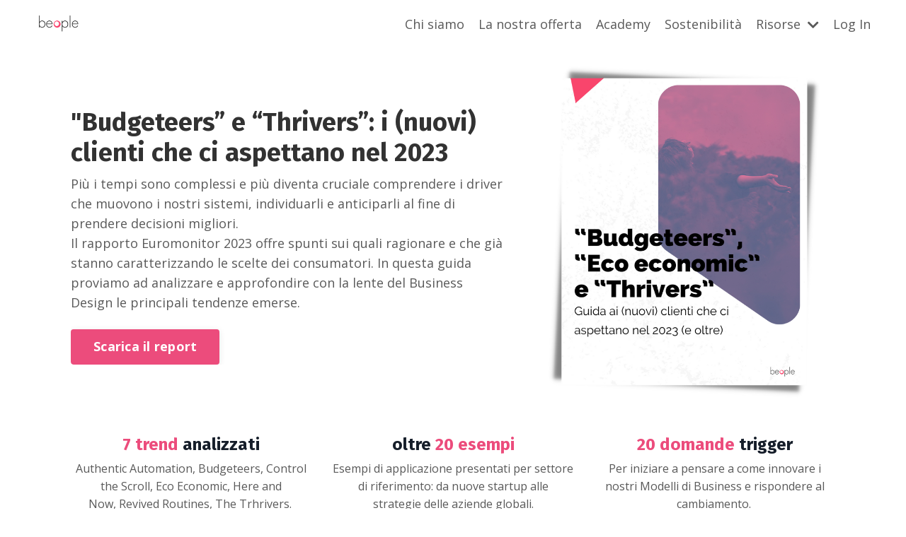

--- FILE ---
content_type: text/html; charset=utf-8
request_url: https://www.beople.it/customer-discovery-trend-2023
body_size: 20629
content:
<!doctype html>
<html lang="en">
  <head>
    
              <meta name="csrf-param" content="authenticity_token">
              <meta name="csrf-token" content="J90+dDYyqlw7AAkZ7ffHU0FVS0JMdXSzdq4/UdABsdOOeBMzDvw0k0oIYfbi+aRpwTi0wjyjFJ/j+lgHrSx6iA==">
            
    <title>
      
        Customer Discovery Trend 2023
      
    </title>
    <meta charset="utf-8" />
    <meta http-equiv="x-ua-compatible" content="ie=edge, chrome=1">
    <meta name="viewport" content="width=device-width, initial-scale=1, shrink-to-fit=no">
    
      <meta name="description" content="In questa guida proviamo ad analizzare e approfondire con la lente del Business Design le principali tendenze emerse dal rapporto Euromonitor 2023." />
    
    <meta property="og:type" content="website">
<meta property="og:url" content="https://www.beople.it/customer-discovery-trend-2023">
<meta name="twitter:card" content="summary_large_image">

<meta property="og:title" content="Customer Discovery Trend 2023">
<meta name="twitter:title" content="Customer Discovery Trend 2023">


<meta property="og:description" content="In questa guida proviamo ad analizzare e approfondire con la lente del Business Design le principali tendenze emerse dal rapporto Euromonitor 2023.">
<meta name="twitter:description" content="In questa guida proviamo ad analizzare e approfondire con la lente del Business Design le principali tendenze emerse dal rapporto Euromonitor 2023.">


<meta property="og:image" content="https://kajabi-storefronts-production.kajabi-cdn.com/kajabi-storefronts-production/file-uploads/sites/64036/images/d7624-f1d3-64a0-d251-4dc2ebab1d0_05d9a268-6523-4857-8080-9937ca6354eb.png">
<meta name="twitter:image" content="https://kajabi-storefronts-production.kajabi-cdn.com/kajabi-storefronts-production/file-uploads/sites/64036/images/d7624-f1d3-64a0-d251-4dc2ebab1d0_05d9a268-6523-4857-8080-9937ca6354eb.png">


    
      <link href="https://kajabi-storefronts-production.kajabi-cdn.com/kajabi-storefronts-production/sites/64036/images/Xk3omMsVRwqW03HYb215_beople_favicon.png?v=2" rel="shortcut icon" />
    
    <link rel="canonical" href="https://www.beople.it/customer-discovery-trend-2023" />

    <!-- Google Fonts ====================================================== -->
    
      <link href="//fonts.googleapis.com/css?family=Open+Sans:400,700,400italic,700italic|Fira+Sans:400,700,400italic,700italic" rel="stylesheet" type="text/css">
    

    <!-- Kajabi CSS ======================================================== -->
    <link rel="stylesheet" media="screen" href="https://kajabi-app-assets.kajabi-cdn.com/assets/core-0d125629e028a5a14579c81397830a1acd5cf5a9f3ec2d0de19efb9b0795fb03.css" />

    

    <link rel="stylesheet" href="https://use.fontawesome.com/releases/v5.15.2/css/all.css" crossorigin="anonymous">

    <link rel="stylesheet" media="screen" href="https://kajabi-storefronts-production.kajabi-cdn.com/kajabi-storefronts-production/themes/2153125060/assets/styles.css?1678094499909586" />

    <!-- Customer CSS ====================================================== -->
    <link rel="stylesheet" media="screen" href="https://kajabi-storefronts-production.kajabi-cdn.com/kajabi-storefronts-production/themes/2153125060/assets/overrides.css?1678094499909586" />
    <style>
  /* Custom CSS Added Via Theme Settings */
  /* CSS Overrides go here */
</style>


    <!-- Kajabi Editor Only CSS ============================================ -->
    

    <!-- Header hook ======================================================= -->
    <script type="text/javascript">
  var Kajabi = Kajabi || {};
</script>
<script type="text/javascript">
  Kajabi.currentSiteUser = {
    "id" : "-1",
    "type" : "Guest",
    "contactId" : "",
  };
</script>
<script type="text/javascript">
  Kajabi.theme = {
    activeThemeName: "Encore Page",
    previewThemeId: null,
    editor: false
  };
</script>
<meta name="turbo-prefetch" content="false">
<style type="text/css">
#iubenda-cs-banner {
    font-size: 15px!important;
    background: 0 0!important;
    line-height: 1.4!important;
    position: fixed!important;
    z-index: 99999998!important;
    top: 0!important;
    left: 0!important;
    width: 100%!important;
    height: 100%!important;
    border: 0!important;
    margin: 0!important;
    padding: 0!important;
    overflow: hidden!important;
    display: -webkit-box!important;
    display: -ms-flexbox!important;
    display: flex!important;
    will-change: opacity;
    opacity: 0!important;
    pointer-events: none!important;
    -webkit-transition: opacity .4s ease!important;
    -o-transition: opacity .4s ease!important;
    transition: opacity .4s ease!important
}

#iubenda-cs-banner .iubenda-banner-content:not(.iubenda-custom-content) *, #iubenda-cs-banner [class*=" iub"], #iubenda-cs-banner [class^=iub] {
    font-size: 100%!important;
    width: auto!important;
    -webkit-appearance: none!important;
    -moz-appearance: none!important;
    appearance: none!important;
    background: 0 0!important;
    -webkit-box-sizing: border-box!important;
    box-sizing: border-box!important;
    -webkit-tap-highlight-color: transparent!important;
    font-family: -apple-system, sans-serif!important;
    text-decoration: none!important;
    color: currentColor!important;
    background-attachment: scroll!important;
    background-color: transparent!important;
    background-image: none!important;
    background-position: 0 0!important;
    background-repeat: repeat!important;
    border: 0!important;
    border-color: #000!important;
    border-color: currentColor!important;
    border-radius: 0!important;
    border-style: none!important;
    border-width: medium!important;
    bottom: auto!important;
    clear: none!important;
    clip: auto!important;
    counter-increment: none!important;
    counter-reset: none!important;
    direction: inherit!important;
    float: none!important;
    font-style: inherit!important;
    font-variant: normal!important;
    font-weight: inherit!important;
    height: auto!important;
    left: auto!important;
    letter-spacing: normal!important;
    line-height: inherit!important;
    list-style-type: inherit!important;
    list-style-position: outside!important;
    list-style-image: none!important;
    margin: 0!important;
    max-height: none!important;
    max-width: none!important;
    min-height: 0!important;
    min-width: 0!important;
    opacity: 1;
    outline: 0!important;
    overflow: visible!important;
    padding: 0!important;
    position: static!important;
    quotes: "" ""!important;
    right: auto!important;
    table-layout: auto!important;
    text-align: left!important;
    text-indent: 0!important;
    text-transform: none!important;
    top: auto!important;
    unicode-bidi: normal!important;
    vertical-align: baseline!important;
    white-space: normal!important;
    width: auto!important;
    word-spacing: normal!important;
    z-index: auto!important;
    background-origin: padding-box!important;
    background-origin: padding-box!important;
    background-clip: border-box!important;
    background-size: auto!important;
    -o-border-image: none!important;
    border-image: none!important;
    border-radius: 0!important;
    border-radius: 0!important;
    -webkit-box-shadow: none!important;
    box-shadow: none!important;
    -webkit-column-count: auto!important;
    -moz-column-count: auto!important;
    column-count: auto!important;
    -webkit-column-gap: normal!important;
    -moz-column-gap: normal!important;
    column-gap: normal!important;
    -webkit-column-rule: medium none #000!important;
    -moz-column-rule: medium none #000!important;
    column-rule: medium none #000!important;
    -webkit-column-span: none!important;
    -moz-column-span: none!important;
    column-span: none!important;
    -webkit-column-width: auto!important;
    -moz-column-width: auto!important;
    column-width: auto!important;
    -webkit-font-feature-settings: normal!important;
    font-feature-settings: normal!important;
    overflow-x: visible!important;
    overflow-y: visible!important;
    -webkit-hyphens: manual!important;
    -ms-hyphens: manual!important;
    hyphens: manual!important;
    -webkit-perspective: none!important;
    perspective: none!important;
    -webkit-perspective-origin: 50% 50%!important;
    perspective-origin: 50% 50%!important;
    text-shadow: none!important;
    -webkit-transition: all 0s ease 0s!important;
    -o-transition: all 0s ease 0s!important;
    transition: all 0s ease 0s!important;
    -webkit-transform: none!important;
    -ms-transform: none!important;
    transform: none!important;
    -webkit-transform-origin: 50% 50%!important;
    -ms-transform-origin: 50% 50%!important;
    transform-origin: 50% 50%!important;
    -webkit-transform-style: flat!important;
    transform-style: flat!important;
    word-break: normal!important;
    -ms-text-size-adjust: 100%;
    -webkit-text-size-adjust: 100%
}

#iubenda-cs-banner.iubenda-cs-overlay:before {
    content: ""!important;
    position: fixed!important;
    top: 0!important;
    left: 0!important;
    width: 100%!important;
    height: 100%!important;
    background-color: rgba(0, 0, 0, .5)!important;
    z-index: 1!important;
    pointer-events: auto!important
}

#iubenda-cs-banner.iubenda-cs-center {
    -webkit-box-align: center!important;
    -ms-flex-align: center!important;
    align-items: center!important;
    -webkit-box-pack: center!important;
    -ms-flex-pack: center!important;
    justify-content: center!important
}

#iubenda-cs-banner.iubenda-cs-top {
    -webkit-box-align: start!important;
    -ms-flex-align: start!important;
    align-items: flex-start!important
}

#iubenda-cs-banner.iubenda-cs-bottom {
    -webkit-box-align: end!important;
    -ms-flex-align: end!important;
    align-items: flex-end!important
}

#iubenda-cs-banner.iubenda-cs-left {
    -webkit-box-pack: start!important;
    -ms-flex-pack: start!important;
    justify-content: flex-start!important
}

#iubenda-cs-banner.iubenda-cs-right {
    -webkit-box-pack: end!important;
    -ms-flex-pack: end!important;
    justify-content: flex-end!important
}

#iubenda-cs-banner.iubenda-cs-visible {
    opacity: 1!important
}

#iubenda-cs-banner.iubenda-cs-visible>* {
    pointer-events: auto!important
}

#iubenda-cs-banner.iubenda-cs-slidein .iubenda-cs-container {
    -webkit-transition: -webkit-transform .4s ease!important;
    transition: -webkit-transform .4s ease!important;
    -o-transition: transform .4s ease!important;
    transition: transform .4s ease!important;
    transition: transform .4s ease, -webkit-transform .4s ease!important
}

#iubenda-cs-banner.iubenda-cs-slidein.iubenda-cs-top .iubenda-cs-container {
    -webkit-transform: translateY(-48px)!important;
    -ms-transform: translateY(-48px)!important;
    transform: translateY(-48px)!important
}

#iubenda-cs-banner.iubenda-cs-slidein.iubenda-cs-bottom .iubenda-cs-container {
    -webkit-transform: translateY(48px)!important;
    -ms-transform: translateY(48px)!important;
    transform: translateY(48px)!important
}

#iubenda-cs-banner.iubenda-cs-slidein.iubenda-cs-visible .iubenda-cs-container {
    -webkit-transform: translateY(0)!important;
    -ms-transform: translateY(0)!important;
    transform: translateY(0)!important
}

#iubenda-cs-banner .iubenda-cs-container {
    position: relative!important;
    z-index: 2!important
}

#iubenda-cs-banner .iubenda-cs-brand {
    display: -webkit-box!important;
    display: -ms-flexbox!important;
    display: flex!important;
    padding: 16px!important;
    -ms-flex-negative: 0!important;
    flex-shrink: 0!important
}

#iubenda-cs-banner .iubenda-cs-brand>div {
    display: -webkit-box!important;
    display: -ms-flexbox!important;
    display: flex!important;
    -webkit-box-pack: start!important;
    -ms-flex-pack: start!important;
    justify-content: flex-start!important
}

#iubenda-cs-banner .iubenda-cs-brand img {
    max-width: 192px!important;
    max-height: 56px!important
}

#iubenda-cs-banner .iubenda-cs-content {
    position: relative!important;
    z-index: 1!important;
    overflow: hidden!important;
    -webkit-transition: -webkit-transform .4s ease!important;
    transition: -webkit-transform .4s ease!important;
    -o-transition: transform .4s ease!important;
    transition: transform .4s ease!important;
    transition: transform .4s ease, -webkit-transform .4s ease!important
}

#iubenda-cs-banner .iubenda-cs-rationale {
    position: relative!important;
    display: -webkit-box!important;
    display: -ms-flexbox!important;
    display: flex!important;
    -webkit-box-orient: vertical!important;
    -webkit-box-direction: normal!important;
    -ms-flex-direction: column!important;
    flex-direction: column!important
}

#iubenda-cs-banner .iubenda-cs-close-btn {
    position: absolute!important;
    top: -2px!important;
    padding: 16px!important;
    right: 0!important;
    min-width: 48px!important;
    height: 48px!important;
    font-size: 24px!important;
    line-height: 0!important;
    font-weight: lighter!important;
    cursor: pointer!important;
    text-align: center!important
}

#iubenda-cs-banner .iubenda-cs-close-btn:hover {
    opacity: .5!important
}

#iubenda-cs-banner .iubenda-banner-content {
    font-weight: 300!important;
    margin: 16px!important;
    margin-bottom: 0!important;
    -webkit-box-flex: 1!important;
    -ms-flex: 1 1 auto!important;
    flex: 1 1 auto!important;
    overflow-y: auto!important;
    mask-image: linear-gradient(to top, rgba(0, 0, 0, 0) 0, #000 16px)!important;
    -webkit-mask-image: linear-gradient(to top, rgba(0, 0, 0, 0) 0, #000 16px)!important;
    padding-bottom: 32px!important
}

#iubenda-cs-banner .iubenda-banner-content-padded {
    padding-right: 32px!important
}

#iubenda-cs-banner .iubenda-banner-content a {
    cursor: pointer!important;
    color: currentColor!important;
    opacity: .7!important;
    text-decoration: underline!important
}

#iubenda-cs-banner .iubenda-banner-content a:hover {
    opacity: 1!important
}

#iubenda-cs-banner #iubenda-cs-title {
    font-weight: 700!important;
    margin-bottom: 16px!important
}

#iubenda-cs-banner .iubenda-cs-opt-group {
    margin: 16px!important;
    z-index: 1!important;
    display: -webkit-box!important;
    display: -ms-flexbox!important;
    display: flex!important;
    margin-top: 0!important;
    -ms-flex-negative: 0!important;
    flex-shrink: 0!important
}

#iubenda-cs-banner .iubenda-cs-opt-group>div {
    display: -webkit-box!important;
    display: -ms-flexbox!important;
    display: flex!important
}

@media (min-width:640px) {
    #iubenda-cs-banner .iubenda-cs-opt-group {
        -webkit-box-align: center!important;
        -ms-flex-align: center!important;
        align-items: center!important;
        -webkit-box-pack: justify!important;
        -ms-flex-pack: justify!important;
        justify-content: space-between!important
    }
    #iubenda-cs-banner .iubenda-cs-opt-group-custom {
        margin-right: auto!important;
        -ms-flex-item-align: start!important;
        align-self: start!important;
        -webkit-box-pack: start!important;
        -ms-flex-pack: start!important;
        justify-content: flex-start!important
    }
    #iubenda-cs-banner .iubenda-cs-opt-group-consent {
        margin-left: auto!important;
        -ms-flex-item-align: end!important;
        align-self: end!important;
        -webkit-box-pack: end!important;
        -ms-flex-pack: end!important;
        justify-content: flex-end!important
    }
}

@media (max-width:639px) {
    #iubenda-cs-banner .iubenda-cs-opt-group {
        margin: 12px!important;
        -webkit-box-orient: vertical!important;
        -webkit-box-direction: normal!important;
        -ms-flex-direction: column!important;
        flex-direction: column!important
    }
    #iubenda-cs-banner .iubenda-cs-opt-group-custom {
        -webkit-box-ordinal-group: 3;
        -ms-flex-order: 2;
        order: 2
    }
    #iubenda-cs-banner .iubenda-cs-opt-group-consent {
        -webkit-box-ordinal-group: 2;
        -ms-flex-order: 1;
        order: 1
    }
}

#iubenda-cs-banner .iubenda-cs-opt-group button {
    -webkit-appearance: none!important;
    -moz-appearance: none!important;
    appearance: none!important;
    padding: 8px 32px!important;
    border-radius: 4px!important;
    cursor: pointer!important;
    font-weight: 700!important;
    font-size: 100%!important;
    margin-top: 4px!important;
    margin-bottom: 4px!important;
    text-align: center!important
}

#iubenda-cs-banner .iubenda-cs-opt-group button:focus {
    opacity: .8!important
}

#iubenda-cs-banner .iubenda-cs-opt-group button:hover {
    opacity: .5!important
}

@media (min-width:640px) {
    #iubenda-cs-banner .iubenda-cs-opt-group button:not(:last-of-type) {
        margin-right: 8px!important
    }
}

@media (max-width:639px) {
    #iubenda-cs-banner .iubenda-cs-opt-group button {
        padding: 8px 24px!important;
        width: 100%!important;
        display: block;
        text-align: center!important;
        margin: 6px 3px!important
    }
}

#iubenda-cs-banner.iubenda-cs-default .iubenda-cs-brand {
    margin: 0 -8px 0!important
}

@media (max-width:991px) {
    #iubenda-cs-banner.iubenda-cs-default .iubenda-cs-brand {
        margin: -8px -8px 0!important
    }
}

@media (min-width:992px) {
    #iubenda-cs-banner.iubenda-cs-default .iubenda-cs-brand div {
        margin: 0 auto!important;
        width: calc(992px - 32px)!important
    }
}

@media (max-width:991px) {
    #iubenda-cs-banner.iubenda-cs-default .iubenda-cs-brand div {
        margin: 0 8px!important
    }
}

#iubenda-cs-banner.iubenda-cs-default .iubenda-cs-container {
    width: 100%!important
}

@media (min-width:992px) {
    #iubenda-cs-banner.iubenda-cs-default .iubenda-cs-rationale {
        width: 992px!important;
        margin: 16px auto!important
    }
}

@media (max-width:991px) {
    #iubenda-cs-banner.iubenda-cs-default .iubenda-cs-content {
        padding: 8px!important
    }
}

#iubenda-cs-banner.iubenda-cs-default-floating .iubenda-cs-brand {
    margin: -8px -8px 0!important
}

#iubenda-cs-banner.iubenda-cs-default-floating .iubenda-cs-brand div {
    margin: 8px!important
}

@media (min-width:992px) {
    #iubenda-cs-banner.iubenda-cs-default-floating .iubenda-cs-container {
        width: 992px!important
    }
}

@media (max-width:991px) {
    #iubenda-cs-banner.iubenda-cs-default-floating.iubenda-cs-center.iubenda-cs-bottom .iubenda-cs-container, #iubenda-cs-banner.iubenda-cs-default-floating.iubenda-cs-center.iubenda-cs-top .iubenda-cs-container {
        width: 100%!important
    }
}

@media (min-width:640px) {
    #iubenda-cs-banner.iubenda-cs-default-floating.iubenda-cs-center:not(.iubenda-cs-top):not(.iubenda-cs-bottom) .iubenda-cs-container, #iubenda-cs-banner.iubenda-cs-default-floating:not(.iubenda-cs-bottom):not(.iubenda-cs-center) .iubenda-cs-container, #iubenda-cs-banner.iubenda-cs-default-floating:not(.iubenda-cs-top):not(.iubenda-cs-center) .iubenda-cs-container {
        width: 480px!important
    }
}

#iubenda-cs-banner.iubenda-cs-default-floating.iubenda-cs-center:not(.iubenda-cs-top):not(.iubenda-cs-bottom) .iubenda-cs-opt-group, #iubenda-cs-banner.iubenda-cs-default-floating:not(.iubenda-cs-bottom):not(.iubenda-cs-center) .iubenda-cs-opt-group, #iubenda-cs-banner.iubenda-cs-default-floating:not(.iubenda-cs-top):not(.iubenda-cs-center) .iubenda-cs-opt-group {
    -webkit-box-orient: vertical!important;
    -webkit-box-direction: normal!important;
    -ms-flex-direction: column!important;
    flex-direction: column!important
}

#iubenda-cs-banner.iubenda-cs-default-floating.iubenda-cs-center:not(.iubenda-cs-top):not(.iubenda-cs-bottom) .iubenda-cs-opt-group>div, #iubenda-cs-banner.iubenda-cs-default-floating:not(.iubenda-cs-bottom):not(.iubenda-cs-center) .iubenda-cs-opt-group>div, #iubenda-cs-banner.iubenda-cs-default-floating:not(.iubenda-cs-top):not(.iubenda-cs-center) .iubenda-cs-opt-group>div {
    width: 100%!important
}

#iubenda-cs-banner.iubenda-cs-default-floating.iubenda-cs-center:not(.iubenda-cs-top):not(.iubenda-cs-bottom) .iubenda-cs-opt-group button, #iubenda-cs-banner.iubenda-cs-default-floating:not(.iubenda-cs-bottom):not(.iubenda-cs-center) .iubenda-cs-opt-group button, #iubenda-cs-banner.iubenda-cs-default-floating:not(.iubenda-cs-top):not(.iubenda-cs-center) .iubenda-cs-opt-group button {
    display: block!important;
    width: 100%!important;
    text-align: center!important
}

#iubenda-cs-banner.iubenda-cs-default-floating.iubenda-cs-center:not(.iubenda-cs-top):not(.iubenda-cs-bottom) .iubenda-cs-opt-group-custom, #iubenda-cs-banner.iubenda-cs-default-floating:not(.iubenda-cs-bottom):not(.iubenda-cs-center) .iubenda-cs-opt-group-custom, #iubenda-cs-banner.iubenda-cs-default-floating:not(.iubenda-cs-top):not(.iubenda-cs-center) .iubenda-cs-opt-group-custom {
    -webkit-box-ordinal-group: 3;
    -ms-flex-order: 2;
    order: 2
}

#iubenda-cs-banner.iubenda-cs-default-floating.iubenda-cs-center:not(.iubenda-cs-top):not(.iubenda-cs-bottom) .iubenda-cs-opt-group-consent, #iubenda-cs-banner.iubenda-cs-default-floating:not(.iubenda-cs-bottom):not(.iubenda-cs-center) .iubenda-cs-opt-group-consent, #iubenda-cs-banner.iubenda-cs-default-floating:not(.iubenda-cs-top):not(.iubenda-cs-center) .iubenda-cs-opt-group-consent {
    -webkit-box-ordinal-group: 2;
    -ms-flex-order: 1;
    order: 1
}

#iubenda-cs-banner.iubenda-cs-default-floating .iubenda-cs-content {
    -webkit-box-shadow: 0 8px 48px rgba(0, 0, 0, .15)!important;
    box-shadow: 0 8px 48px rgba(0, 0, 0, .15)!important;
    padding: 8px!important
}

@media (min-width:992px) {
    #iubenda-cs-banner.iubenda-cs-default-floating .iubenda-cs-content {
        border-radius: 4px!important;
        margin: 16px!important
    }
}

#iubenda-cs-banner.iubenda-cs-fix-height .iubenda-cs-container, #iubenda-cs-banner.iubenda-cs-fix-height .iubenda-cs-content, #iubenda-cs-banner.iubenda-cs-fix-height .iubenda-cs-rationale {
    height: 100%!important
}

#iubenda-cs-banner.iubenda-cs-fix-height.iubenda-cs-default-floating .iubenda-cs-content {
    height: calc(100% - 32px)!important
}

#iubenda-cs-banner.iubenda-cs-fix-height .iubenda-cs-brand img {
    max-width: 75%!important
}

#iubenda-cs-banner .iubenda-cs-content {
    background-color: rgb(255, 255, 255)!important;
    color: 323232!important
}

#iubenda-cs-banner .iubenda-cs-opt-group {
    color: rgb(255, 255, 255)!important
}

#iubenda-cs-banner .iubenda-cs-opt-group button {
    background-color: rgba(255, 255, 255, .1)!important;
    color: #fff!important
}

#iubenda-cs-banner .iubenda-cs-opt-group button.iubenda-cs-btn-primary {
    background-color: #0073ce!important;
    color: #fff!important
}

.iubenda-tp-btn:not([data-tp-nostyle]) {
    font-size: 100%!important;
    width: auto!important;
    -webkit-appearance: none!important;
    -moz-appearance: none!important;
    appearance: none!important;
    background: 0 0!important;
    -webkit-box-sizing: border-box!important;
    box-sizing: border-box!important;
    -webkit-tap-highlight-color: transparent!important;
    -webkit-backface-visibility: hidden!important;
    backface-visibility: hidden!important;
    font-family: -apple-system, sans-serif!important;
    text-decoration: none!important;
    color: currentColor!important;
    background-attachment: scroll!important;
    background-color: transparent!important;
    background-image: none!important;
    background-position: 0 0!important;
    background-repeat: repeat!important;
    border: 0!important;
    border-color: #000!important;
    border-color: currentColor!important;
    border-radius: 0!important;
    border-style: none!important;
    border-width: medium!important;
    bottom: auto!important;
    clear: none!important;
    clip: auto!important;
    counter-increment: none!important;
    counter-reset: none!important;
    cursor: auto!important;
    direction: inherit!important;
    float: none!important;
    font-style: inherit!important;
    font-variant: normal!important;
    font-weight: inherit!important;
    height: auto!important;
    left: auto!important;
    letter-spacing: normal!important;
    line-height: inherit!important;
    list-style-type: inherit!important;
    list-style-position: outside!important;
    list-style-image: none!important;
    margin: 0!important;
    max-height: none!important;
    max-width: none!important;
    min-height: 0!important;
    min-width: 0!important;
    opacity: 1;
    outline: 0!important;
    overflow: visible!important;
    padding: 0!important;
    position: static!important;
    quotes: "" ""!important;
    right: auto!important;
    table-layout: auto!important;
    text-align: left!important;
    text-indent: 0!important;
    text-transform: none!important;
    top: auto!important;
    unicode-bidi: normal!important;
    vertical-align: baseline!important;
    visibility: inherit!important;
    white-space: normal!important;
    width: auto!important;
    word-spacing: normal!important;
    z-index: auto!important;
    background-origin: padding-box!important;
    background-origin: padding-box!important;
    background-clip: border-box!important;
    background-size: auto!important;
    -o-border-image: none!important;
    border-image: none!important;
    border-radius: 0!important;
    border-radius: 0!important;
    -webkit-box-shadow: none!important;
    box-shadow: none!important;
    -webkit-column-count: auto!important;
    -moz-column-count: auto!important;
    column-count: auto!important;
    -webkit-column-gap: normal!important;
    -moz-column-gap: normal!important;
    column-gap: normal!important;
    -webkit-column-rule: medium none #000!important;
    -moz-column-rule: medium none #000!important;
    column-rule: medium none #000!important;
    -webkit-column-span: none!important;
    -moz-column-span: none!important;
    column-span: none!important;
    -webkit-column-width: auto!important;
    -moz-column-width: auto!important;
    column-width: auto!important;
    -webkit-font-feature-settings: normal!important;
    font-feature-settings: normal!important;
    overflow-x: visible!important;
    overflow-y: visible!important;
    -webkit-hyphens: manual!important;
    -ms-hyphens: manual!important;
    hyphens: manual!important;
    -webkit-perspective: none!important;
    perspective: none!important;
    -webkit-perspective-origin: 50% 50%!important;
    perspective-origin: 50% 50%!important;
    text-shadow: none!important;
    -webkit-transition: all 0s ease 0s!important;
    -o-transition: all 0s ease 0s!important;
    transition: all 0s ease 0s!important;
    -webkit-transform: none!important;
    -ms-transform: none!important;
    transform: none!important;
    -webkit-transform-origin: 50% 50%!important;
    -ms-transform-origin: 50% 50%!important;
    transform-origin: 50% 50%!important;
    -webkit-transform-style: flat!important;
    transform-style: flat!important;
    word-break: normal!important;
    -ms-text-size-adjust: 100%;
    -webkit-text-size-adjust: 100%;
    appearance: none!important;
    line-height: 34px!important;
    height: 34px!important;
    min-width: 34px!important;
    border-radius: 4px!important;
    cursor: pointer!important;
    font-weight: 700!important;
    font-size: 14px!important;
    -webkit-box-shadow: 0 0 0 1px rgba(0, 0, 0, .15)!important;
    box-shadow: 0 0 0 1px rgba(0, 0, 0, .15)!important;
    color: rgba(0, 0, 0, .65)!important;
    background-color: #fff!important;
    display: inline-block!important;
    vertical-align: middle!important
}

.iubenda-tp-btn[data-tp-icon] {
    background-image: url("data:image/svg+xml,%3Csvg xmlns='http://www.w3.org/2000/svg' width='32' height='32' viewBox='0 0 32 32'%3E%3Cpath fill='%231CC691' fill-rule='evenodd' d='M16 7a4 4 0 0 1 2.627 7.016L19.5 25h-7l.873-10.984A4 4 0 0 1 16 7z'/%3E%3C/svg%3E")!important;
    background-repeat: no-repeat!important;
    background-size: 32px 32px!important;
    background-position: top .5px left 1px!important
}

.iubenda-tp-btn[data-tp-circle] {
    border-radius: 32px!important
}

.iubenda-tp-btn[data-tp-label]:after {
    content: attr(data-tp-label)!important;
    padding: 0 16px!important;
    white-space: nowrap!important
}

.iubenda-tp-btn[data-tp-label][data-tp-icon]:after {
    padding-left: calc(16px + 8px + 8px)!important
}

.iubenda-tp-btn[data-tp-float] {
    position: fixed!important;
    z-index: 2147483647!important
}

.iubenda-tp-btn[data-tp-float]:not([data-tp-anchored]) {
    margin: 16px!important
}

.iubenda-tp-btn[data-tp-float][data-tp-anchored] {
    margin: 0 16px!important;
    border-radius: 6px!important
}

.iubenda-tp-btn[data-tp-float][data-tp-anchored]:not([data-tp-hover]):not([data-tp-label])[data-tp-float=center-left], .iubenda-tp-btn[data-tp-float][data-tp-anchored]:not([data-tp-hover]):not([data-tp-label])[data-tp-float=center-right], .iubenda-tp-btn[data-tp-float][data-tp-anchored][data-tp-hover][data-tp-float=center-left], .iubenda-tp-btn[data-tp-float][data-tp-anchored][data-tp-hover][data-tp-float=center-right] {
    margin: 0!important;
    top: 75%!important;
    -webkit-transform: translateY(-50%)!important;
    -ms-transform: translateY(-50%)!important;
    transform: translateY(-50%)!important
}

.iubenda-tp-btn[data-tp-float][data-tp-anchored]:not([data-tp-hover]):not([data-tp-label])[data-tp-float=center-left], .iubenda-tp-btn[data-tp-float][data-tp-anchored][data-tp-hover][data-tp-float=center-left] {
    left: 0!important;
    border-top-left-radius: 0!important;
    border-bottom-left-radius: 0!important;
    border-left: 0!important
}

.iubenda-tp-btn[data-tp-float][data-tp-anchored]:not([data-tp-hover]):not([data-tp-label])[data-tp-float=center-right], .iubenda-tp-btn[data-tp-float][data-tp-anchored][data-tp-hover][data-tp-float=center-right] {
    right: 0!important;
    border-top-right-radius: 0!important;
    border-bottom-right-radius: 0!important;
    border-right: 0!important
}

.iubenda-tp-btn[data-tp-float][data-tp-anchored]:not([data-tp-hover])[data-tp-label][data-tp-float=center-left], .iubenda-tp-btn[data-tp-float][data-tp-anchored]:not([data-tp-hover])[data-tp-label][data-tp-float=center-right] {
    margin: 0!important;
    top: 50%!important;
    border-bottom-left-radius: 0!important;
    border-bottom-right-radius: 0!important;
    border-bottom: 0!important;
    -webkit-transform-origin: bottom!important;
    -ms-transform-origin: bottom!important;
    transform-origin: bottom!important
}

.iubenda-tp-btn[data-tp-float][data-tp-anchored]:not([data-tp-hover])[data-tp-label][data-tp-float=center-left] {
    left: 0!important;
    -webkit-transform: translateY(-50%) rotate(90deg)!important;
    -ms-transform: translateY(-50%) rotate(90deg)!important;
    transform: translateY(-50%) rotate(90deg)!important;
    -webkit-transform-origin: left bottom!important;
    -ms-transform-origin: left bottom!important;
    transform-origin: left bottom!important
}

.iubenda-tp-btn[data-tp-float][data-tp-anchored]:not([data-tp-hover])[data-tp-label][data-tp-float=center-right] {
    right: 0!important;
    -webkit-transform: translateY(-50%) rotate(-90deg)!important;
    -ms-transform: translateY(-50%) rotate(-90deg)!important;
    transform: translateY(-50%) rotate(-90deg)!important;
    -webkit-transform-origin: right bottom!important;
    -ms-transform-origin: right bottom!important;
    transform-origin: right bottom!important
}

.iubenda-tp-btn[data-tp-float][data-tp-float=bottom-left], .iubenda-tp-btn[data-tp-float][data-tp-float=bottom-right] {
    bottom: 0!important
}

.iubenda-tp-btn[data-tp-float][data-tp-float=bottom-left][data-tp-anchored], .iubenda-tp-btn[data-tp-float][data-tp-float=bottom-right][data-tp-anchored] {
    border-bottom-left-radius: 0!important;
    border-bottom-right-radius: 0!important;
    border-bottom: 0!important
}

.iubenda-tp-btn[data-tp-float][data-tp-float=top-left], .iubenda-tp-btn[data-tp-float][data-tp-float=top-right] {
    top: 0!important
}

.iubenda-tp-btn[data-tp-float][data-tp-float=top-left][data-tp-anchored], .iubenda-tp-btn[data-tp-float][data-tp-float=top-right][data-tp-anchored] {
    border-top-left-radius: 0!important;
    border-top-right-radius: 0!important;
    border-top: 0!important
}

.iubenda-tp-btn[data-tp-float][data-tp-float=bottom-left], .iubenda-tp-btn[data-tp-float][data-tp-float=top-left] {
    left: 0!important
}

.iubenda-tp-btn[data-tp-float][data-tp-float=bottom-right], .iubenda-tp-btn[data-tp-float][data-tp-float=top-right] {
    right: 0!important
}

.iubenda-tp-btn[data-tp-float][data-tp-hover][data-tp-label]:after {
    max-width: 0!important;
    overflow: hidden!important;
    display: block!important;
    padding: 0!important;
    opacity: 0!important;
    -webkit-transition: max-width .6s ease, padding .6s ease, opacity .6s ease!important;
    -o-transition: max-width .6s ease, padding .6s ease, opacity .6s ease!important;
    transition: max-width .6s ease, padding .6s ease, opacity .6s ease!important
}

.iubenda-tp-btn[data-tp-float][data-tp-hover][data-tp-label]:hover:after {
    max-width: 192px!important;
    padding-left: calc(16px + 8px + 8px)!important;
    padding-right: 10px!important;
    opacity: 1!important
}
</style>
<script type="text/javascript">
var _iub = _iub || [];
function openPreferences(){
    _iub.cs.api.openPreferences();
}
_iub.csConfiguration = {"consentOnContinuedBrowsing":false,"countryDetection":true,"enableCcpa":true,"invalidateConsentWithoutLog":true,"perPurposeConsent":true,"siteId":244840,"cookiePolicyId":156561,"lang":"it", "banner":{ "acceptButtonCaptionColor":"white","acceptButtonColor":"#F9456C","acceptButtonDisplay":true,"applyStyles":false,"backgroundColor":"white","brandBackgroundColor":"none","brandTextColor":"black","customizeButtonCaptionColor":"#4D4D4D","customizeButtonColor":"#E6E6E6","customizeButtonDisplay":true,"explicitWithdrawal":true,"listPurposes":true,"logo":"[data-uri]","position":"float-bottom-right","prependOnBody":true,"rejectButtonCaptionColor":"white","rejectButtonColor":"#666666","rejectButtonDisplay":true,"textColor":"black" }};
</script>
<script type="text/javascript" src="//cdn.iubenda.com/cs/ccpa/stub.js"></script>
<script type="text/javascript" src="//cdn.iubenda.com/cs/iubenda_cs.js" charset="UTF-8" async></script>

<!-- TruConversion for beople.it -->
<script type="text/javascript">
    var _tip = _tip || [];
    (function(d,s,id){
        var js, tjs = d.getElementsByTagName(s)[0];
        if(d.getElementById(id)) { return; }
        js = d.createElement(s); js.id = id;
        js.async = true;
        js.src = d.location.protocol + '//app.truconversion.com/ti-js/26584/46a1d.js';
        tjs.parentNode.insertBefore(js, tjs);
    }(document, 'script', 'ti-js'));
</script>
<script src="//code.tidio.co/hd5ydza6yihyjf65grdkioc0novede4c.js" async></script><script async src="https://www.googletagmanager.com/gtag/js?id=G-8C4SVL78F5"></script>
<script>
  window.dataLayer = window.dataLayer || [];
  function gtag(){dataLayer.push(arguments);}
  gtag('js', new Date());
  gtag('config', 'G-8C4SVL78F5');
</script>
<style type="text/css">
  #editor-overlay {
    display: none;
    border-color: #2E91FC;
    position: absolute;
    background-color: rgba(46,145,252,0.05);
    border-style: dashed;
    border-width: 3px;
    border-radius: 3px;
    pointer-events: none;
    cursor: pointer;
    z-index: 10000000000;
  }
  .editor-overlay-button {
    color: white;
    background: #2E91FC;
    border-radius: 2px;
    font-size: 13px;
    margin-inline-start: -24px;
    margin-block-start: -12px;
    padding-block: 3px;
    padding-inline: 10px;
    text-transform:uppercase;
    font-weight:bold;
    letter-spacing:1.5px;

    left: 50%;
    top: 50%;
    position: absolute;
  }
</style>
<script src="https://kajabi-app-assets.kajabi-cdn.com/vite/assets/track_analytics-999259ad.js" crossorigin="anonymous" type="module"></script><link rel="modulepreload" href="https://kajabi-app-assets.kajabi-cdn.com/vite/assets/stimulus-576c66eb.js" as="script" crossorigin="anonymous">
<link rel="modulepreload" href="https://kajabi-app-assets.kajabi-cdn.com/vite/assets/track_product_analytics-9c66ca0a.js" as="script" crossorigin="anonymous">
<link rel="modulepreload" href="https://kajabi-app-assets.kajabi-cdn.com/vite/assets/stimulus-e54d982b.js" as="script" crossorigin="anonymous">
<link rel="modulepreload" href="https://kajabi-app-assets.kajabi-cdn.com/vite/assets/trackProductAnalytics-3d5f89d8.js" as="script" crossorigin="anonymous">      <script type="text/javascript">
        if (typeof (window.rudderanalytics) === "undefined") {
          !function(){"use strict";window.RudderSnippetVersion="3.0.3";var sdkBaseUrl="https://cdn.rudderlabs.com/v3"
          ;var sdkName="rsa.min.js";var asyncScript=true;window.rudderAnalyticsBuildType="legacy",window.rudderanalytics=[]
          ;var e=["setDefaultInstanceKey","load","ready","page","track","identify","alias","group","reset","setAnonymousId","startSession","endSession","consent"]
          ;for(var n=0;n<e.length;n++){var t=e[n];window.rudderanalytics[t]=function(e){return function(){
          window.rudderanalytics.push([e].concat(Array.prototype.slice.call(arguments)))}}(t)}try{
          new Function('return import("")'),window.rudderAnalyticsBuildType="modern"}catch(a){}
          if(window.rudderAnalyticsMount=function(){
          "undefined"==typeof globalThis&&(Object.defineProperty(Object.prototype,"__globalThis_magic__",{get:function get(){
          return this},configurable:true}),__globalThis_magic__.globalThis=__globalThis_magic__,
          delete Object.prototype.__globalThis_magic__);var e=document.createElement("script")
          ;e.src="".concat(sdkBaseUrl,"/").concat(window.rudderAnalyticsBuildType,"/").concat(sdkName),e.async=asyncScript,
          document.head?document.head.appendChild(e):document.body.appendChild(e)
          },"undefined"==typeof Promise||"undefined"==typeof globalThis){var d=document.createElement("script")
          ;d.src="https://polyfill-fastly.io/v3/polyfill.min.js?version=3.111.0&features=Symbol%2CPromise&callback=rudderAnalyticsMount",
          d.async=asyncScript,document.head?document.head.appendChild(d):document.body.appendChild(d)}else{
          window.rudderAnalyticsMount()}window.rudderanalytics.load("2apYBMHHHWpiGqicceKmzPebApa","https://kajabiaarnyhwq.dataplane.rudderstack.com",{})}();
        }
      </script>
      <script type="text/javascript">
        if (typeof (window.rudderanalytics) !== "undefined") {
          rudderanalytics.page({"account_id":"64328","site_id":"64036"});
        }
      </script>
      <script type="text/javascript">
        if (typeof (window.rudderanalytics) !== "undefined") {
          (function () {
            function AnalyticsClickHandler (event) {
              const targetEl = event.target.closest('a') || event.target.closest('button');
              if (targetEl) {
                rudderanalytics.track('Site Link Clicked', Object.assign(
                  {"account_id":"64328","site_id":"64036"},
                  {
                    link_text: targetEl.textContent.trim(),
                    link_href: targetEl.href,
                    tag_name: targetEl.tagName,
                  }
                ));
              }
            };
            document.addEventListener('click', AnalyticsClickHandler);
          })();
        }
      </script>
<meta name='site_locale' content='it'><style type="text/css">
  /* Font Awesome 4 */
  .fa.fa-twitter{
    font-family:sans-serif;
  }
  .fa.fa-twitter::before{
    content:"𝕏";
    font-size:1.2em;
  }

  /* Font Awesome 5 */
  .fab.fa-twitter{
    font-family:sans-serif;
  }
  .fab.fa-twitter::before{
    content:"𝕏";
    font-size:1.2em;
  }
</style>
<link rel="stylesheet" href="https://cdn.jsdelivr.net/npm/@kajabi-ui/styles@1.0.4/dist/kajabi_products/kajabi_products.css" />
<script type="module" src="https://cdn.jsdelivr.net/npm/@pine-ds/core@3.14.0/dist/pine-core/pine-core.esm.js"></script>
<script nomodule src="https://cdn.jsdelivr.net/npm/@pine-ds/core@3.14.0/dist/pine-core/index.esm.js"></script>


  </head>

  <style>
  body {
    
      
    
  }
</style>

  <body id="encore-theme" class="background-unrecognized">
    


    <div id="section-header" data-section-id="header">

<style>
  /* Default Header Styles */
  .header {
    
      background-color: #FFFFFF;
    
    font-size: 18px;
  }
  .header a,
  .header a.link-list__link,
  .header a.link-list__link:hover,
  .header a.social-icons__icon,
  .header .user__login a,
  .header .dropdown__item a,
  .header .dropdown__trigger:hover {
    color: #595959;
  }
  .header .dropdown__trigger {
    color: #595959 !important;
  }
  /* Mobile Header Styles */
  @media (max-width: 767px) {
    .header {
      
      font-size: 16px;
    }
    
    .header .hamburger__slices .hamburger__slice {
      
        background-color: ;
      
    }
    
      .header a.link-list__link, .dropdown__item a, .header__content--mobile {
        text-align: left;
      }
    
    .header--overlay .header__content--mobile  {
      padding-bottom: 20px;
    }
  }
  /* Sticky Styles */
  
</style>

<div class="hidden">
  
    
  
    
  
    
  
    
  
  
  
  
</div>

<header class="header header--static    header--close-on-scroll" kjb-settings-id="sections_header_settings_background_color">
  <div class="hello-bars">
    
      
    
      
    
      
    
      
    
  </div>
  
    <div class="header__wrap">
      <div class="header__content header__content--desktop background-unrecognized">
        <div class="container header__container media justify-content-left">
          
            
                <style>
@media (min-width: 768px) {
  #block-1555988494486 {
    text-align: left;
  }
} 
</style>

<div id="block-1555988494486" class="header__block header__block--logo header__block--show header__switch-content " kjb-settings-id="sections_header_blocks_1555988494486_settings_stretch">
  <style>
  #block-1555988494486 {
    line-height: 1;
  }
  #block-1555988494486 .logo__image {
    display: block;
    width: 85px;
  }
  #block-1555988494486 .logo__text {
    color: ;
  }
</style>

<a class="logo" href="/">
  
    
      <img class="logo__image" src="https://kajabi-storefronts-production.kajabi-cdn.com/kajabi-storefronts-production/sites/64036/images/wpvR42tCRcyS7RI181da_n6AMsAf9Su6jEuVNddfu_logobeople.png" kjb-settings-id="sections_header_blocks_1555988494486_settings_logo" alt="Header Logo" />
    
  
</a>

</div>

              
          
            
                <style>
@media (min-width: 768px) {
  #block-1555988491313 {
    text-align: right;
  }
} 
</style>

<div id="block-1555988491313" class="header__block header__switch-content header__block--menu stretch" kjb-settings-id="sections_header_blocks_1555988491313_settings_stretch">
  <div class="link-list justify-content-right" kjb-settings-id="sections_header_blocks_1555988491313_settings_menu">
  
    <a class="link-list__link" href="https://www.beople.it/team" >Chi siamo</a>
  
    <a class="link-list__link" href="https://www.beople.it/aziende" >La nostra offerta</a>
  
    <a class="link-list__link" href="https://www.beople.it/business-design-academy" >Academy</a>
  
    <a class="link-list__link" href="https://www.beople.it/sostenibilita" >Sostenibilità</a>
  
</div>

</div>

              
          
            
                <style>
@media (min-width: 768px) {
  #block-1674207691228 {
    text-align: left;
  }
} 
</style>

<div id="block-1674207691228" class="header__block header__switch-content header__block--dropdown " kjb-settings-id="sections_header_blocks_1674207691228_settings_stretch">
  <style>
  /* Dropdown menu colors for desktop */
  @media (min-width: 768px) {
    #block-1674207691228 .dropdown__menu {
      background-color: #FFFFFF;
    }
    #block-1674207691228 .dropdown__item a {
      color: #595959;
    }
  }
  /* Mobile menu text alignment */
  @media (max-width: 767px) {
    #block-1674207691228 .dropdown__item a {
      text-align: left;
    }
  }
</style>

<div class="dropdown" kjb-settings-id="sections_header_blocks_1674207691228_settings_trigger">
  <a class="dropdown__trigger">
    Risorse
    
      <i class="dropdown__icon fa fa-chevron-down"></i>
    
  </a>
  <div class="dropdown__menu dropdown__menu--text-left ">
    
      <span class="dropdown__item"><a href="https://www.beople.it/blog" >Articoli</a></span>
    
      <span class="dropdown__item"><a href="https://www.youtube.com/c/BeopleBusinessDesign" >Business Talk</a></span>
    
      <span class="dropdown__item"><a href="https://www.beople.it/business-design-libri" >Libri</a></span>
    
      <span class="dropdown__item"><a href="https://www.beople.it/business-design-tools" >Canvas e tools</a></span>
    
  </div>
</div>

</div>

              
          
            
                <style>
@media (min-width: 768px) {
  #block-1555988487706 {
    text-align: left;
  }
} 
</style>

<div id="block-1555988487706" class="header__block header__switch-content header__block--user " kjb-settings-id="sections_header_blocks_1555988487706_settings_stretch">
  <style>
  /* Dropdown menu colors for desktop */
  @media (min-width: 768px) {
    #block-1555988487706 .dropdown__menu {
      background: #FFFFFF;
      color: #595959;
    }
    #block-1555988487706 .dropdown__item a, 
    #block-1555988487706 {
      color: #595959;
    }
  }  
  /* Mobile menu text alignment */
  @media (max-width: 767px) {
    #block-1555988487706 .dropdown__item a,
    #block-1555988487706 .user__login a {
      text-align: left;
    }
  }
</style>

<div class="user" kjb-settings-id="sections_header_blocks_1555988487706_settings_language_login">
  
    <span class="user__login" kjb-settings-id="language_login"><a href="/login">Log In</a></span>
  
</div>

</div>

              
          
          
            <div class="hamburger hidden--desktop" kjb-settings-id="sections_header_settings_hamburger_color">
              <div class="hamburger__slices">
                <div class="hamburger__slice hamburger--slice-1"></div>
                <div class="hamburger__slice hamburger--slice-2"></div>
                <div class="hamburger__slice hamburger--slice-3"></div>
                <div class="hamburger__slice hamburger--slice-4"></div>
              </div>
            </div>
          
        </div>
      </div>
      <div class="header__content header__content--mobile">
        <div class="header__switch-content header__spacer"></div>
      </div>
    </div>
  
</header>

</div>
    <main>
      <div data-content-for-index data-dynamic-sections="index"><div id="section-1606259813667" data-section-id="1606259813667"><style>
  
  #section-1606259813667 .section__overlay {
    position: absolute;
    width: 100%;
    height: 100%;
    left: 0;
    top: 0;
    background-color: ;
  }
  #section-1606259813667 .sizer {
    padding-top: 40px;
    padding-bottom: 40px;
  }
  #section-1606259813667 .container {
    max-width: calc(1260px + 10px + 10px);
    padding-right: 10px;
    padding-left: 10px;
    
  }
  #section-1606259813667 .row {
    
  }
  #section-1606259813667 .container--full {
    width: 100%;
    max-width: calc(100% + 10px + 10px);
  }
  @media (min-width: 768px) {
    
    #section-1606259813667 .sizer {
      padding-top: 0px;
      padding-bottom: 100px;
    }
    #section-1606259813667 .container {
      max-width: calc(1260px + 100px + 100px);
      padding-right: 100px;
      padding-left: 100px;
    }
    #section-1606259813667 .container--full {
      max-width: calc(100% + 100px + 100px);
    }
  }
  
  
</style>


<section kjb-settings-id="sections_1606259813667_settings_background_color"
  class="section
  
  
   "
  data-reveal-event=""
  data-reveal-offset=""
  data-reveal-units="seconds">
  <div class="sizer ">
    
    <div class="section__overlay"></div>
    <div class="container ">
      <div class="row align-items-center justify-content-center">
        
          




<style>
  /* flush setting */
  
  
  /* margin settings */
  #block-1674205963019, [data-slick-id="1674205963019"] {
    margin-top: 0px;
    margin-right: 0px;
    margin-bottom: 0px;
    margin-left: 0px;
  }
  #block-1674205963019 .block, [data-slick-id="1674205963019"] .block {
    /* border settings */
    border: 4px none black;
    border-radius: 4px;
    

    /* background color */
    
    /* default padding for mobile */
    
    
    
    /* mobile padding overrides */
    
    
    
    
    
  }

  @media (min-width: 768px) {
    /* desktop margin settings */
    #block-1674205963019, [data-slick-id="1674205963019"] {
      margin-top: 0px;
      margin-right: 0px;
      margin-bottom: 0px;
      margin-left: 0px;
    }
    #block-1674205963019 .block, [data-slick-id="1674205963019"] .block {
      /* default padding for desktop  */
      
      
      /* desktop padding overrides */
      
      
      
      
      
    }
  }
  /* mobile text align */
  @media (max-width: 767px) {
    #block-1674205963019, [data-slick-id="1674205963019"] {
      text-align: left;
    }
  }
</style>



<div
  id="block-1674205963019"
  class="
  block-type--text
  text-left
  col-7
  
  
  
    
  
  
  "
  
  data-reveal-event=""
  data-reveal-offset=""
  data-reveal-units="seconds"
  
    kjb-settings-id="sections_1606259813667_blocks_1674205963019_settings_width"
    >
  <div class="block
    box-shadow-none
    "
    
      data-aos="none"
      data-aos-delay="0"
      data-aos-duration="0"
    
    >
    
    <style>
  
  #block-1577982541036_0 .btn {
    margin-top: 1rem;
  }
</style>

<h2><span style="color: #323232;">"Budgeteers&rdquo; e &ldquo;Thrivers&rdquo;: i (nuovi) clienti che ci aspettano nel 2023</span></h2>
<p>Pi&ugrave; i tempi sono complessi e pi&ugrave; diventa cruciale comprendere i driver che muovono i nostri sistemi, individuarli e anticiparli al fine di prendere decisioni migliori. <br />Il rapporto Euromonitor 2023 offre spunti sui quali ragionare e che gi&agrave; stanno caratterizzando le scelte dei consumatori. In questa guida proviamo ad analizzare e approfondire con la lente del Business Design le principali tendenze emerse.</p>

    






<style>
  #block-1674205963019 .btn,
  [data-slick-id="1674205963019"] .block .btn {
    color: #ffffff;
    border-color: #ec4c7c;
    border-radius: 4px;
    background-color: #ec4c7c;
  }
  #block-1674205963019 .btn--outline,
  [data-slick-id="1674205963019"] .block .btn--outline {
    background: transparent;
    color: #ec4c7c;
  }
</style>

<a class="btn btn--solid btn--medium btn--auto" href="#two-step"  data-target="#two-step" data-toggle="modal"   kjb-settings-id="sections_1606259813667_blocks_1674205963019_settings_btn_background_color" role="button">
  
    Scarica il report
  
</a>

  
  </div>
</div>


        
          




<style>
  /* flush setting */
  
  
  /* margin settings */
  #block-1674205971464, [data-slick-id="1674205971464"] {
    margin-top: 0px;
    margin-right: 0px;
    margin-bottom: 0px;
    margin-left: 0px;
  }
  #block-1674205971464 .block, [data-slick-id="1674205971464"] .block {
    /* border settings */
    border: 4px none black;
    border-radius: 0px;
    

    /* background color */
    
    /* default padding for mobile */
    
    
    
    /* mobile padding overrides */
    
      padding: 0;
    
    
    
    
    
  }

  @media (min-width: 768px) {
    /* desktop margin settings */
    #block-1674205971464, [data-slick-id="1674205971464"] {
      margin-top: 0px;
      margin-right: 0px;
      margin-bottom: 0px;
      margin-left: 0px;
    }
    #block-1674205971464 .block, [data-slick-id="1674205971464"] .block {
      /* default padding for desktop  */
      
      
      /* desktop padding overrides */
      
        padding: 0;
      
      
      
      
      
    }
  }
  /* mobile text align */
  @media (max-width: 767px) {
    #block-1674205971464, [data-slick-id="1674205971464"] {
      text-align: ;
    }
  }
</style>



<div
  id="block-1674205971464"
  class="
  block-type--image
  text-
  col-5
  
  
  
    
  
  
  "
  
  data-reveal-event=""
  data-reveal-offset=""
  data-reveal-units="seconds"
  
    kjb-settings-id="sections_1606259813667_blocks_1674205971464_settings_width"
    >
  <div class="block
    box-shadow-none
    "
    
      data-aos="none"
      data-aos-delay="0"
      data-aos-duration="0"
    
    >
    
    <style>
  #block-1674205971464 .block,
  [data-slick-id="1674205971464"] .block {
    display: flex;
    justify-content: flex-start;
  }
  #block-1674205971464 .image,
  [data-slick-id="1674205971464"] .image {
    width: 100%;
    overflow: hidden;
    
    border-radius: 4px;
    
  }
  #block-1674205971464 .image__image,
  [data-slick-id="1674205971464"] .image__image {
    width: 100%;
    
  }
  #block-1674205971464 .image__overlay,
  [data-slick-id="1674205971464"] .image__overlay {
    
      opacity: 0;
    
    background-color: #fff;
    border-radius: 4px;
    
  }
  
  #block-1674205971464 .image__overlay-text,
  [data-slick-id="1674205971464"] .image__overlay-text {
    color:  !important;
  }
  @media (min-width: 768px) {
    #block-1674205971464 .block,
    [data-slick-id="1674205971464"] .block {
        display: flex;
        justify-content: flex-start;
    }
    #block-1674205971464 .image__overlay,
    [data-slick-id="1674205971464"] .image__overlay {
      
        opacity: 0;
      
    }
    #block-1674205971464 .image__overlay:hover {
      opacity: 1;
    }
  }
  
</style>

<div class="image">
  
    
        <img class="image__image" src="https://kajabi-storefronts-production.kajabi-cdn.com/kajabi-storefronts-production/file-uploads/themes/2153125060/settings_images/ad407b4-6cc0-ab00-06a2-fb165e3336a5_trend_2023.png" kjb-settings-id="sections_1606259813667_blocks_1674205971464_settings_image" alt="" />
    
    
  
</div>

  </div>
</div>


        
          




<style>
  /* flush setting */
  
  
  /* margin settings */
  #block-1606259813667_0, [data-slick-id="1606259813667_0"] {
    margin-top: 0px;
    margin-right: 0px;
    margin-bottom: 0px;
    margin-left: 0px;
  }
  #block-1606259813667_0 .block, [data-slick-id="1606259813667_0"] .block {
    /* border settings */
    border: 4px none black;
    border-radius: 4px;
    

    /* background color */
    
    /* default padding for mobile */
    
    
    
    /* mobile padding overrides */
    
    
    
    
    
  }

  @media (min-width: 768px) {
    /* desktop margin settings */
    #block-1606259813667_0, [data-slick-id="1606259813667_0"] {
      margin-top: 0px;
      margin-right: 0px;
      margin-bottom: 0px;
      margin-left: 0px;
    }
    #block-1606259813667_0 .block, [data-slick-id="1606259813667_0"] .block {
      /* default padding for desktop  */
      
      
      /* desktop padding overrides */
      
      
      
      
      
    }
  }
  /* mobile text align */
  @media (max-width: 767px) {
    #block-1606259813667_0, [data-slick-id="1606259813667_0"] {
      text-align: center;
    }
  }
</style>



<div
  id="block-1606259813667_0"
  class="
  block-type--feature
  text-center
  col-4
  
  
  
    
  
  
  "
  
  data-reveal-event=""
  data-reveal-offset=""
  data-reveal-units="seconds"
  
    kjb-settings-id="sections_1606259813667_blocks_1606259813667_0_settings_width"
    >
  <div class="block
    box-shadow-none
    "
    
      data-aos="none"
      data-aos-delay="0"
      data-aos-duration="0"
    
    >
    
    <style>
  #block-1606259813667_0 .feature__image,
  [data-slick-id="1606259813667_0"] .feature__image {
    width: 50px;
    border-radius: 4px;
  }
  
</style>
<div class="feature">
  
  <div class="feature__text" kjb-settings-id="sections_1606259813667_blocks_1606259813667_0_settings_text">
    <h4><span style="color: #ec4c7c;" mce-data-marked="1">7</span>&nbsp;<span style="color: #ec4c7c;">trend</span>&nbsp;analizzati</h4>
<p>Authentic Automation, Budgeteers, Control the Scroll, Eco Economic,&nbsp;Here and Now,&nbsp;Revived Routines, The Trhrivers.&nbsp;</p>
  </div>
  
</div>

  </div>
</div>


        
          




<style>
  /* flush setting */
  
  
  /* margin settings */
  #block-1606259813667_1, [data-slick-id="1606259813667_1"] {
    margin-top: 0px;
    margin-right: 0px;
    margin-bottom: 0px;
    margin-left: 0px;
  }
  #block-1606259813667_1 .block, [data-slick-id="1606259813667_1"] .block {
    /* border settings */
    border: 4px none black;
    border-radius: 4px;
    

    /* background color */
    
    /* default padding for mobile */
    
    
    
    /* mobile padding overrides */
    
    
    
    
    
  }

  @media (min-width: 768px) {
    /* desktop margin settings */
    #block-1606259813667_1, [data-slick-id="1606259813667_1"] {
      margin-top: 0px;
      margin-right: 0px;
      margin-bottom: 0px;
      margin-left: 0px;
    }
    #block-1606259813667_1 .block, [data-slick-id="1606259813667_1"] .block {
      /* default padding for desktop  */
      
      
      /* desktop padding overrides */
      
      
      
      
      
    }
  }
  /* mobile text align */
  @media (max-width: 767px) {
    #block-1606259813667_1, [data-slick-id="1606259813667_1"] {
      text-align: center;
    }
  }
</style>



<div
  id="block-1606259813667_1"
  class="
  block-type--feature
  text-center
  col-4
  
  
  
    
  
  
  "
  
  data-reveal-event=""
  data-reveal-offset=""
  data-reveal-units="seconds"
  
    kjb-settings-id="sections_1606259813667_blocks_1606259813667_1_settings_width"
    >
  <div class="block
    box-shadow-none
    "
    
      data-aos="none"
      data-aos-delay="0"
      data-aos-duration="0"
    
    >
    
    <style>
  #block-1606259813667_1 .feature__image,
  [data-slick-id="1606259813667_1"] .feature__image {
    width: 50px;
    border-radius: 4px;
  }
  
</style>
<div class="feature">
  
  <div class="feature__text" kjb-settings-id="sections_1606259813667_blocks_1606259813667_1_settings_text">
    <h4>oltre <span style="color: #ec4c7c;">20 esempi</span></h4>
<p>Esempi di applicazione presentati per settore di riferimento: da nuove startup alle strategie delle aziende globali.</p>
  </div>
  
</div>

  </div>
</div>


        
          




<style>
  /* flush setting */
  
  
  /* margin settings */
  #block-1606259813667_2, [data-slick-id="1606259813667_2"] {
    margin-top: 0px;
    margin-right: 0px;
    margin-bottom: 0px;
    margin-left: 0px;
  }
  #block-1606259813667_2 .block, [data-slick-id="1606259813667_2"] .block {
    /* border settings */
    border: 4px none black;
    border-radius: 4px;
    

    /* background color */
    
    /* default padding for mobile */
    
    
    
    /* mobile padding overrides */
    
    
    
    
    
  }

  @media (min-width: 768px) {
    /* desktop margin settings */
    #block-1606259813667_2, [data-slick-id="1606259813667_2"] {
      margin-top: 0px;
      margin-right: 0px;
      margin-bottom: 0px;
      margin-left: 0px;
    }
    #block-1606259813667_2 .block, [data-slick-id="1606259813667_2"] .block {
      /* default padding for desktop  */
      
      
      /* desktop padding overrides */
      
      
      
      
      
    }
  }
  /* mobile text align */
  @media (max-width: 767px) {
    #block-1606259813667_2, [data-slick-id="1606259813667_2"] {
      text-align: center;
    }
  }
</style>



<div
  id="block-1606259813667_2"
  class="
  block-type--feature
  text-center
  col-4
  
  
  
    
  
  
  "
  
  data-reveal-event=""
  data-reveal-offset=""
  data-reveal-units="seconds"
  
    kjb-settings-id="sections_1606259813667_blocks_1606259813667_2_settings_width"
    >
  <div class="block
    box-shadow-none
    "
    
      data-aos="none"
      data-aos-delay="0"
      data-aos-duration="0"
    
    >
    
    <style>
  #block-1606259813667_2 .feature__image,
  [data-slick-id="1606259813667_2"] .feature__image {
    width: 50px;
    border-radius: 4px;
  }
  
</style>
<div class="feature">
  
  <div class="feature__text" kjb-settings-id="sections_1606259813667_blocks_1606259813667_2_settings_text">
    <h4><span style="color: #ec4c7c;">20 domande</span> trigger</h4>
<p>Per iniziare a pensare a come innovare i nostri Modelli di Business e&nbsp;rispondere al cambiamento.&nbsp;</p>
  </div>
  
</div>

  </div>
</div>


        
      </div>
    </div>
  </div>
</section>
</div><div id="section-1606259915321" data-section-id="1606259915321"><style>
  
    #section-1606259915321 {
      background-image: url(https://kajabi-storefronts-production.kajabi-cdn.com/kajabi-storefronts-production/file-uploads/themes/2152722796/settings_images/822c2fc-4cab-a6fa-4183-0712e2f780c_mod_business_ai.jpeg);
      background-position: center;
    }
  
  #section-1606259915321 .section__overlay {
    position: absolute;
    width: 100%;
    height: 100%;
    left: 0;
    top: 0;
    background-color: rgba(22, 30, 42, 0.835);
  }
  #section-1606259915321 .sizer {
    padding-top: 40px;
    padding-bottom: 40px;
  }
  #section-1606259915321 .container {
    max-width: calc(1260px + 10px + 10px);
    padding-right: 10px;
    padding-left: 10px;
    
  }
  #section-1606259915321 .row {
    
  }
  #section-1606259915321 .container--full {
    width: 100%;
    max-width: calc(100% + 10px + 10px);
  }
  @media (min-width: 768px) {
    
      #section-1606259915321 {
        
      }
    
    #section-1606259915321 .sizer {
      padding-top: 100px;
      padding-bottom: 100px;
    }
    #section-1606259915321 .container {
      max-width: calc(1260px + 40px + 40px);
      padding-right: 40px;
      padding-left: 40px;
    }
    #section-1606259915321 .container--full {
      max-width: calc(100% + 40px + 40px);
    }
  }
  
  
</style>


<section kjb-settings-id="sections_1606259915321_settings_background_color"
  class="section
  
  
   background-dark "
  data-reveal-event=""
  data-reveal-offset=""
  data-reveal-units="seconds">
  <div class="sizer ">
    
    <div class="section__overlay"></div>
    <div class="container ">
      <div class="row align-items-center justify-content-center">
        
          




<style>
  /* flush setting */
  
  
  /* margin settings */
  #block-1606259915321_0, [data-slick-id="1606259915321_0"] {
    margin-top: 0px;
    margin-right: 0px;
    margin-bottom: 0px;
    margin-left: 0px;
  }
  #block-1606259915321_0 .block, [data-slick-id="1606259915321_0"] .block {
    /* border settings */
    border: 4px none black;
    border-radius: 4px;
    

    /* background color */
    
    /* default padding for mobile */
    
    
    
    /* mobile padding overrides */
    
    
    
    
    
  }

  @media (min-width: 768px) {
    /* desktop margin settings */
    #block-1606259915321_0, [data-slick-id="1606259915321_0"] {
      margin-top: 0px;
      margin-right: 0px;
      margin-bottom: 0px;
      margin-left: 0px;
    }
    #block-1606259915321_0 .block, [data-slick-id="1606259915321_0"] .block {
      /* default padding for desktop  */
      
      
      /* desktop padding overrides */
      
      
      
      
      
    }
  }
  /* mobile text align */
  @media (max-width: 767px) {
    #block-1606259915321_0, [data-slick-id="1606259915321_0"] {
      text-align: left;
    }
  }
</style>



  <div class="block-break"></div>

<div
  id="block-1606259915321_0"
  class="
  block-type--text
  text-center
  col-8
  
  
  
    
  
  
  "
  
  data-reveal-event=""
  data-reveal-offset=""
  data-reveal-units="seconds"
  
    kjb-settings-id="sections_1606259915321_blocks_1606259915321_0_settings_width"
    >
  <div class="block
    box-shadow-none
    "
    
      data-aos="none"
      data-aos-delay="0"
      data-aos-duration="0"
    
    >
    
    <style>
  
  #block-1577982541036_0 .btn {
    margin-top: 1rem;
  }
</style>

<h2><span style="font-size: 46px; color: #ffffff;">Come pensi che il tuo Modello di Business possa rimanere invariato? </span></h2>
<h3><span style="font-size: 30px; color: #ffffff;">Pandemia, tensioni internazionali, continue sfide climatiche. Sta cambiando tutto. E tutto ci&ograve; che abbiamo dato per scontato &egrave; da rimettere in discussione. </span></h3>
<p>Scarica il report per comprendere cosa aspettarsi e come iniziare a reinventare il tuo Modello di Business o prenota una chiacchierata per parlarne insieme e scoprire i nostri SPRINT di&nbsp;innovazione per aziende e organizzazioni&nbsp;o come diventare Business Designer.</p>

  </div>
</div>

  <div class="block-break"></div>


        
          




<style>
  /* flush setting */
  
  
  /* margin settings */
  #block-1674207246244, [data-slick-id="1674207246244"] {
    margin-top: 0px;
    margin-right: 0px;
    margin-bottom: 0px;
    margin-left: 0px;
  }
  #block-1674207246244 .block, [data-slick-id="1674207246244"] .block {
    /* border settings */
    border: 4px none black;
    border-radius: 4px;
    

    /* background color */
    
    /* default padding for mobile */
    
    
    
    /* mobile padding overrides */
    
    
    
    
    
  }

  @media (min-width: 768px) {
    /* desktop margin settings */
    #block-1674207246244, [data-slick-id="1674207246244"] {
      margin-top: 0px;
      margin-right: 0px;
      margin-bottom: 0px;
      margin-left: 0px;
    }
    #block-1674207246244 .block, [data-slick-id="1674207246244"] .block {
      /* default padding for desktop  */
      
      
      /* desktop padding overrides */
      
      
      
      
      
    }
  }
  /* mobile text align */
  @media (max-width: 767px) {
    #block-1674207246244, [data-slick-id="1674207246244"] {
      text-align: center;
    }
  }
</style>



<div
  id="block-1674207246244"
  class="
  block-type--cta
  text-center
  col-4
  
  
  
    
  
  
  "
  
  data-reveal-event=""
  data-reveal-offset=""
  data-reveal-units="seconds"
  
    kjb-settings-id="sections_1606259915321_blocks_1674207246244_settings_width"
    >
  <div class="block
    box-shadow-none
    "
    
      data-aos="none"
      data-aos-delay="0"
      data-aos-duration="0"
    
    >
    
    






<style>
  #block-1674207246244 .btn,
  [data-slick-id="1674207246244"] .block .btn {
    color: #ffffff;
    border-color: #ffffff;
    border-radius: 4px;
    background-color: #ffffff;
  }
  #block-1674207246244 .btn--outline,
  [data-slick-id="1674207246244"] .block .btn--outline {
    background: transparent;
    color: #ffffff;
  }
</style>

<a class="btn btn--outline btn--medium btn--auto" href="#two-step"  data-target="#two-step" data-toggle="modal"   kjb-settings-id="sections_1606259915321_blocks_1674207246244_settings_btn_background_color" role="button">
  
    Scarica il report
  
</a>

  </div>
</div>


        
          




<style>
  /* flush setting */
  
  
  /* margin settings */
  #block-1674207251024, [data-slick-id="1674207251024"] {
    margin-top: 0px;
    margin-right: 0px;
    margin-bottom: 0px;
    margin-left: 0px;
  }
  #block-1674207251024 .block, [data-slick-id="1674207251024"] .block {
    /* border settings */
    border: 4px none black;
    border-radius: 4px;
    

    /* background color */
    
    /* default padding for mobile */
    
    
    
    /* mobile padding overrides */
    
    
    
    
    
  }

  @media (min-width: 768px) {
    /* desktop margin settings */
    #block-1674207251024, [data-slick-id="1674207251024"] {
      margin-top: 0px;
      margin-right: 0px;
      margin-bottom: 0px;
      margin-left: 0px;
    }
    #block-1674207251024 .block, [data-slick-id="1674207251024"] .block {
      /* default padding for desktop  */
      
      
      /* desktop padding overrides */
      
      
      
      
      
    }
  }
  /* mobile text align */
  @media (max-width: 767px) {
    #block-1674207251024, [data-slick-id="1674207251024"] {
      text-align: center;
    }
  }
</style>



<div
  id="block-1674207251024"
  class="
  block-type--cta
  text-center
  col-4
  
  
  
    
  
  
  "
  
  data-reveal-event=""
  data-reveal-offset=""
  data-reveal-units="seconds"
  
    kjb-settings-id="sections_1606259915321_blocks_1674207251024_settings_width"
    >
  <div class="block
    box-shadow-none
    "
    
      data-aos="none"
      data-aos-delay="0"
      data-aos-duration="0"
    
    >
    
    






<style>
  #block-1674207251024 .btn,
  [data-slick-id="1674207251024"] .block .btn {
    color: #ffffff;
    border-color: #ec4c7c;
    border-radius: 4px;
    background-color: #ec4c7c;
  }
  #block-1674207251024 .btn--outline,
  [data-slick-id="1674207251024"] .block .btn--outline {
    background: transparent;
    color: #ec4c7c;
  }
</style>

<a class="btn btn--solid btn--medium btn--auto" href="https://calendly.com/beople/business-design?month=2023-01"   target="_blank" rel="noopener"  kjb-settings-id="sections_1606259915321_blocks_1674207251024_settings_btn_background_color" role="button">
  
    Parliamone insieme
  
</a>

  </div>
</div>


        
      </div>
    </div>
  </div>
</section>
</div></div>
    </main>
    <div id="section-footer" data-section-id="footer">
  <style>
    #section-footer {
      -webkit-box-flex: 1;
      -ms-flex-positive: 1;
      flex-grow: 1;
      display: -webkit-box;
      display: -ms-flexbox;
      display: flex;
    }
    .footer {
      -webkit-box-flex: 1;
      -ms-flex-positive: 1;
      flex-grow: 1;
    }
  </style>

<style>
  .footer {
    background-color: #000000;
  }
  .footer, .footer__block {
    font-size: 16px;
    color: ;
  }
  .footer .logo__text {
    color: ;
  }
  .footer .link-list__links {
    width: 100%;
  }
  .footer a.link-list__link {
    color: ;
  }
  .footer .link-list__link:hover {
    color: ;
  }
  .copyright {
    color: ;
  }
  @media (min-width: 768px) {
    .footer, .footer__block {
      font-size: 18px;
    }
  }
  .powered-by a {
    color:  !important;
  }
  
</style>

<footer class="footer   background-dark  " kjb-settings-id="sections_footer_settings_background_color">
  <div class="footer__content">
    <div class="container footer__container media">
      
        
            <div id="block-1555988525205" class="footer__block ">
  <span class="copyright" kjb-settings-id="sections_footer_blocks_1555988525205_settings_copyright" role="presentation">
  &copy; 2026 Beople Srl SB P.Iva 08529280961
</span>

</div>

          
      
    </div>
    

  </div>

</footer>

</div>
    <div id="section-exit_pop" data-section-id="exit_pop"><style>
  #exit-pop .modal__content {
    background: ;
  }
  
</style>






</div>
    <div id="section-two_step" data-section-id="two_step"><style>
  #two-step .modal__content {
    background: ;
  }
  
</style>

<div class="modal two-step" id="two-step" kjb-settings-id="sections_two_step_settings_two_step_edit">
  <div class="modal__content background-unrecognized">
    <div class="close-x">
      <div class="close-x__part"></div>
      <div class="close-x__part"></div>
    </div>
    <div class="modal__body row text- align-items-start justify-content-left">
      
         
              




<style>
  /* flush setting */
  
  
  /* margin settings */
  #block-1585757540189, [data-slick-id="1585757540189"] {
    margin-top: 0px;
    margin-right: 0px;
    margin-bottom: 0px;
    margin-left: 0px;
  }
  #block-1585757540189 .block, [data-slick-id="1585757540189"] .block {
    /* border settings */
    border: 4px none black;
    border-radius: 4px;
    

    /* background color */
    
    /* default padding for mobile */
    
    
    
    /* mobile padding overrides */
    
      padding: 0;
    
    
    
    
    
  }

  @media (min-width: 768px) {
    /* desktop margin settings */
    #block-1585757540189, [data-slick-id="1585757540189"] {
      margin-top: 0px;
      margin-right: 0px;
      margin-bottom: 0px;
      margin-left: 0px;
    }
    #block-1585757540189 .block, [data-slick-id="1585757540189"] .block {
      /* default padding for desktop  */
      
      
      /* desktop padding overrides */
      
        padding: 0;
      
      
      
      
      
    }
  }
  /* mobile text align */
  @media (max-width: 767px) {
    #block-1585757540189, [data-slick-id="1585757540189"] {
      text-align: ;
    }
  }
</style>



<div
  id="block-1585757540189"
  class="
  block-type--image
  text-
  col-12
  
  
  
  
  "
  
  data-reveal-event=""
  data-reveal-offset=""
  data-reveal-units=""
  
    kjb-settings-id="sections_two_step_blocks_1585757540189_settings_width"
    >
  <div class="block
    box-shadow-none
    "
    
      data-aos="-"
      data-aos-delay=""
      data-aos-duration=""
    
    >
    
    <style>
  #block-1585757540189 .block,
  [data-slick-id="1585757540189"] .block {
    display: flex;
    justify-content: flex-start;
  }
  #block-1585757540189 .image,
  [data-slick-id="1585757540189"] .image {
    width: 100%;
    overflow: hidden;
    
    border-radius: 4px;
    
  }
  #block-1585757540189 .image__image,
  [data-slick-id="1585757540189"] .image__image {
    width: 100%;
    
  }
  #block-1585757540189 .image__overlay,
  [data-slick-id="1585757540189"] .image__overlay {
    
      opacity: 0;
    
    background-color: #fff;
    border-radius: 4px;
    
  }
  
  #block-1585757540189 .image__overlay-text,
  [data-slick-id="1585757540189"] .image__overlay-text {
    color:  !important;
  }
  @media (min-width: 768px) {
    #block-1585757540189 .block,
    [data-slick-id="1585757540189"] .block {
        display: flex;
        justify-content: flex-start;
    }
    #block-1585757540189 .image__overlay,
    [data-slick-id="1585757540189"] .image__overlay {
      
        opacity: 0;
      
    }
    #block-1585757540189 .image__overlay:hover {
      opacity: 1;
    }
  }
  
</style>

<div class="image">
  
    
        <img class="image__image" src="https://kajabi-storefronts-production.kajabi-cdn.com/kajabi-storefronts-production/file-uploads/themes/2153125060/settings_images/7bf78ba-b77e-0b4-0bc8-ec2160f35525_trend_2023.png" kjb-settings-id="sections_two_step_blocks_1585757540189_settings_image" alt="" />
    
    
  
</div>

  </div>
</div>


            
      
         
              




<style>
  /* flush setting */
  
  
  /* margin settings */
  #block-1585757543890, [data-slick-id="1585757543890"] {
    margin-top: 0px;
    margin-right: 0px;
    margin-bottom: 0px;
    margin-left: 0px;
  }
  #block-1585757543890 .block, [data-slick-id="1585757543890"] .block {
    /* border settings */
    border: 4px none black;
    border-radius: 4px;
    

    /* background color */
    
    /* default padding for mobile */
    
    
    
    /* mobile padding overrides */
    
    
    
    
    
  }

  @media (min-width: 768px) {
    /* desktop margin settings */
    #block-1585757543890, [data-slick-id="1585757543890"] {
      margin-top: 0px;
      margin-right: 0px;
      margin-bottom: 0px;
      margin-left: 0px;
    }
    #block-1585757543890 .block, [data-slick-id="1585757543890"] .block {
      /* default padding for desktop  */
      
      
      /* desktop padding overrides */
      
      
      
      
      
    }
  }
  /* mobile text align */
  @media (max-width: 767px) {
    #block-1585757543890, [data-slick-id="1585757543890"] {
      text-align: center;
    }
  }
</style>



<div
  id="block-1585757543890"
  class="
  block-type--form
  text-center
  col-12
  
  
  
  
  "
  
  data-reveal-event=""
  data-reveal-offset=""
  data-reveal-units=""
  
    kjb-settings-id="sections_two_step_blocks_1585757543890_settings_width"
    >
  <div class="block
    box-shadow-none
    "
    
      data-aos="-"
      data-aos-delay=""
      data-aos-duration=""
    
    >
    
    








<style>
  #block-1585757543890 .form-btn {
    border-color: #ec4c7c;
    border-radius: 4px;
    background: #ec4c7c;
    color: #ffffff;
  }
  #block-1585757543890 .btn--outline {
    color: #ec4c7c;
    background: transparent;
  }
  #block-1585757543890 .disclaimer-text {
    font-size: 16px;
    margin-top: 1.25rem;
    margin-bottom: 0;
    color: #888;
  }
</style>



<div class="form">
  <div kjb-settings-id="sections_two_step_blocks_1585757543890_settings_text"><p>Qualche informazione per ottenere la tua copia.</p></div>
  
    <form data-parsley-validate="true" data-kjb-disable-on-submit="true" action="https://www.beople.it/forms/2148078927/form_submissions" accept-charset="UTF-8" method="post"><input name="utf8" type="hidden" value="&#x2713;" autocomplete="off" /><input type="hidden" name="authenticity_token" value="J90+dDYyqlw7AAkZ7ffHU0FVS0JMdXSzdq4/UdABsdOOeBMzDvw0k0oIYfbi+aRpwTi0wjyjFJ/j+lgHrSx6iA==" autocomplete="off" /><input type="text" name="website_url" autofill="off" placeholder="Skip this field" style="display: none;" /><input type="hidden" name="kjb_fk_checksum" autofill="off" value="c14d1ffb9a469c3f502fc78ac16206dd" /><input type="hidden" name="form_submission[landing_page_id]" value="2149164409" autofill="off" />
      <div class="">
        <input type="hidden" name="thank_you_url" value="/resource_redirect/downloads/file-uploads/sites/64036/themes/2153125060/downloads/d3cead-7d11-b3f-cf2d-04d2f2613c1f_Customer_Discovery_trend_2023.pdf">
        
          <div class="text-field form-group"><input type="text" name="form_submission[custom_1]" id="form_submission_custom_1" value="" required="required" class="form-control" placeholder="Nome e cognome" /></div>
        
          <div class="text-field form-group"><input type="text" name="form_submission[custom_41]" id="form_submission_custom_41" value="" required="required" class="form-control" placeholder="Cognome" /></div>
        
          <div class="email-field form-group"><input required="required" class="form-control" placeholder="Email" type="email" name="form_submission[email]" id="form_submission_email" /></div>
        
          <div class="text-field form-group"><input type="text" name="form_submission[name]" id="form_submission_name" value="" class="form-control" placeholder="Nome" /></div>
        
          <div class="select-box-field form-group"><select name="form_submission[custom_39]" id="form_submission_custom_39" required="required" class="form-control" placeholder="Il tuo ruolo:"><option value="">Il tuo ruolo:</option><option value="Imprenditore/Imprenditrice/Startupper">Imprenditore/Imprenditrice/Startupper</option>
<option value="Liberə professionistə/Consulente">Liberə professionistə/Consulente</option>
<option value="Manager/Lavoratorə dipendente">Manager/Lavoratorə dipendente</option>
<option value="Rappresentante di Istituzioni, Organizzazioni e Associazioni">Rappresentante di Istituzioni, Organizzazioni e Associazioni</option>
<option value="Altro">Altro</option></select></div>
        
        <div>
          
          <button id="form-button" class="form-btn btn--solid btn--auto btn--medium" type="submit" kjb-settings-id="sections_two_step_blocks_1585757543890_settings_btn_text" role="button">
            Scarica subito
          </button>
        </div>
      </div>
    </form>
    
  
</div>

  </div>
</div>


          
      
    </div>
  </div>
</div>



</div>
    <!-- Javascripts ======================================================= -->
<script charset='ISO-8859-1' src='https://fast.wistia.com/assets/external/E-v1.js'></script>
<script charset='ISO-8859-1' src='https://fast.wistia.com/labs/crop-fill/plugin.js'></script>
<script src="https://kajabi-app-assets.kajabi-cdn.com/assets/encore_core-9ce78559ea26ee857d48a83ffa8868fa1d6e0743c6da46efe11250e7119cfb8d.js"></script>
<script src="https://kajabi-storefronts-production.kajabi-cdn.com/kajabi-storefronts-production/themes/2153125060/assets/scripts.js?1678094499909586"></script>



<!-- Customer JS ======================================================= -->
<script>
  /* Custom JS Added Via Theme Settings */
  /* Javascript code goes here */
</script>


  </body>
</html>

--- FILE ---
content_type: application/javascript; charset=utf-8
request_url: https://cs.iubenda.com/cookie-solution/confs/js/156561.js
body_size: -238
content:
_iub.csRC = { consApiKey: 'KCXdbhPW6xgMme4GVFrxdfSNICJ84vxo', showBranding: false, publicId: '7544f50b-6db6-11ee-8bfc-5ad8d8c564c0', floatingGroup: false };
_iub.csEnabled = true;
_iub.csPurposes = [4,3,1,2,5];
_iub.cpUpd = 1711357718;
_iub.csT = 0.05;
_iub.googleConsentModeV2 = true;
_iub.totalNumberOfProviders = 14;
